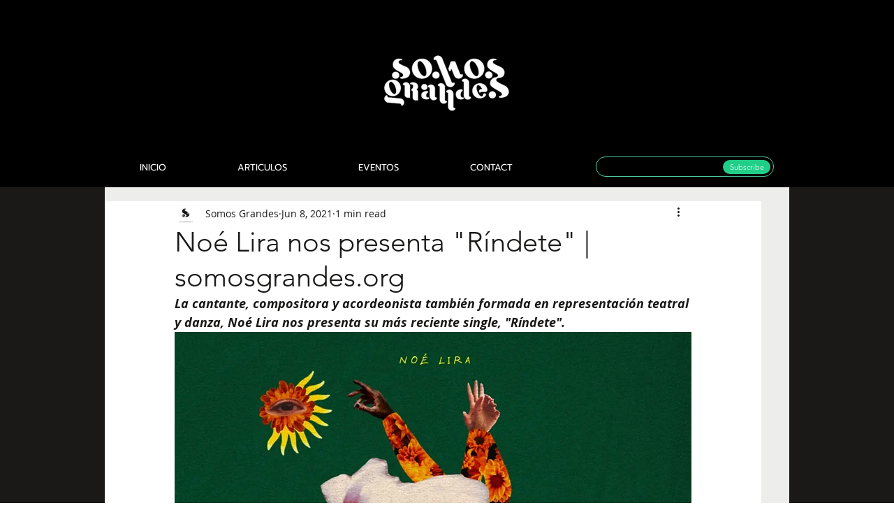

--- FILE ---
content_type: text/html; charset=utf-8
request_url: https://www.google.com/recaptcha/api2/aframe
body_size: 266
content:
<!DOCTYPE HTML><html><head><meta http-equiv="content-type" content="text/html; charset=UTF-8"></head><body><script nonce="IEugMwKyWV2r05mgI1vWCg">/** Anti-fraud and anti-abuse applications only. See google.com/recaptcha */ try{var clients={'sodar':'https://pagead2.googlesyndication.com/pagead/sodar?'};window.addEventListener("message",function(a){try{if(a.source===window.parent){var b=JSON.parse(a.data);var c=clients[b['id']];if(c){var d=document.createElement('img');d.src=c+b['params']+'&rc='+(localStorage.getItem("rc::a")?sessionStorage.getItem("rc::b"):"");window.document.body.appendChild(d);sessionStorage.setItem("rc::e",parseInt(sessionStorage.getItem("rc::e")||0)+1);localStorage.setItem("rc::h",'1770103430183');}}}catch(b){}});window.parent.postMessage("_grecaptcha_ready", "*");}catch(b){}</script></body></html>